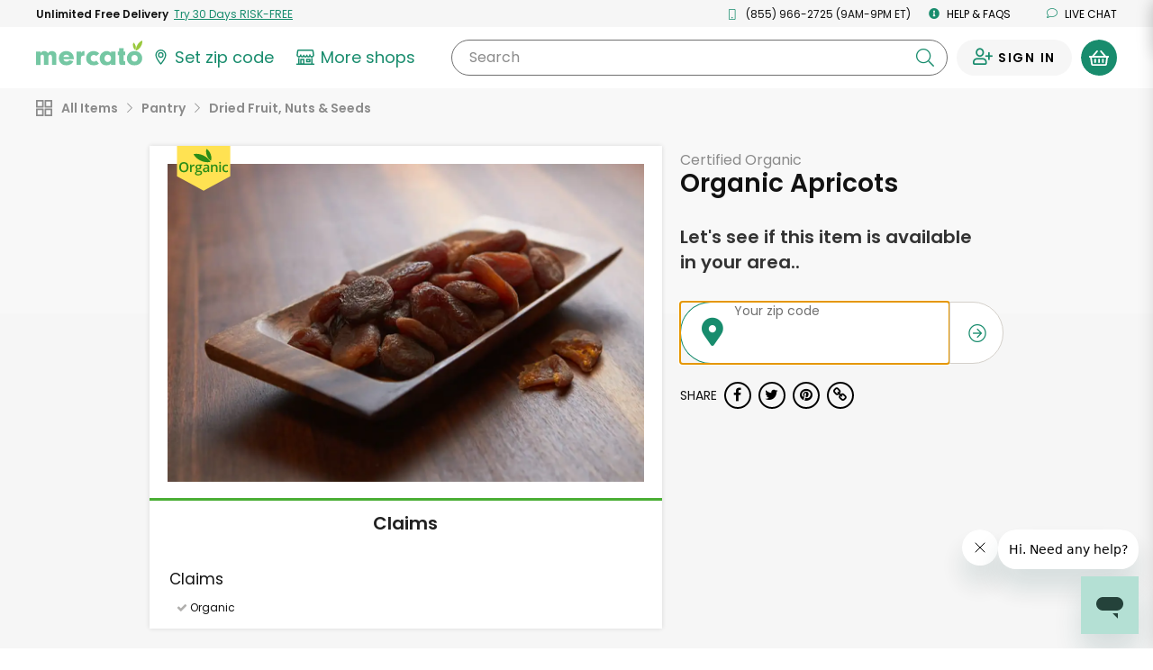

--- FILE ---
content_type: application/javascript
request_url: https://dye1fo42o13sl.cloudfront.net/static/builds/20260116012816_a22adf8a/scripts-built/config/staging.js
body_size: -40
content:
define(["baseConfig"],function(e){var n={productRecsExperimentId:"kIuo0XrAQQCA63pi0LD2Lg"};return Object.freeze(Object.assign({},e,n))});

--- FILE ---
content_type: application/javascript
request_url: https://dye1fo42o13sl.cloudfront.net/static/builds/20260116012816_a22adf8a/scripts-built/components/MerchantFomo.js
body_size: 334
content:
define(["jquery"],function(e){function n(){gtag("event","Ad Shown",{event_category:i,event_label:l}),mevent("custom",{action:"Ad Shown",category:i,label:l})}function o(e){mevent("custom",{action:"Ad Click",category:i,label:l}),setTimeout(e,2e3),gtag("event","Ad Click",{event_category:i,event_label:l,event_callback:function(){e()}})}function t(){gtag("event","Close Button Click",{event_category:i,event_label:l}),mevent("custom",{action:"Close Button Click",category:i,label:l})}function c(){var n=e(a.popup);n.removeClass("merchant-fomo--shown"),setTimeout(function(){n.addClass("hidden")},1e3),t()}var a={popup:".js--merchant-fomo",closeBtn:".js--merchant-fomo-close",link:".js--merchant-fomo-link"},i="Merchant FOMO",l="Store Home Ad",r=MercatoECommerce.getQueryStringParameterByName("smerchpop");void 0!==r&&null!==r&&r&&(function(){e(document).on("click",a.closeBtn,function(){c()}),e(document).on("click",a.link,function(n){n.preventDefault(),o(function(){var n=window.location.href.substring(window.location.href.indexOf("?")).replace("smerchpop=true","").replace("?&","?");window.location=e(a.link).prop("href")+(n.length>1?n:"")})})}(),function(o){var t=void 0===o?5e3:o;setTimeout(function(){var n=e(a.popup);n.removeClass("hidden"),setTimeout(function(){n.addClass("merchant-fomo--shown")},50)},t),n()}(5e3))});

--- FILE ---
content_type: text/javascript
request_url: https://cdn.attn.tv/growth-tag-assets/client-configs/ERB.js
body_size: 1362
content:
(function(){"use strict";var _;function v(e){return e&&e.__esModule&&Object.prototype.hasOwnProperty.call(e,"default")?e.default:e}var D={exports:{}};/*!
 * JavaScript Cookie v2.2.1
 * https://github.com/js-cookie/js-cookie
 *
 * Copyright 2006, 2015 Klaus Hartl & Fagner Brack
 * Released under the MIT license
 */(function(e,n){(function(o){var f;if(e.exports=o(),f=!0,!f){var d=window.Cookies,i=window.Cookies=o();i.noConflict=function(){return window.Cookies=d,i}}})(function(){function o(){for(var i=0,c={};i<arguments.length;i++){var p=arguments[i];for(var w in p)c[w]=p[w]}return c}function f(i){return i.replace(/(%[0-9A-Z]{2})+/g,decodeURIComponent)}function d(i){function c(){}function p(r,s,t){if(!(typeof document>"u")){t=o({path:"/"},c.defaults,t),typeof t.expires=="number"&&(t.expires=new Date(new Date*1+t.expires*864e5)),t.expires=t.expires?t.expires.toUTCString():"";try{var g=JSON.stringify(s);/^[\{\[]/.test(g)&&(s=g)}catch{}s=i.write?i.write(s,r):encodeURIComponent(String(s)).replace(/%(23|24|26|2B|3A|3C|3E|3D|2F|3F|40|5B|5D|5E|60|7B|7D|7C)/g,decodeURIComponent),r=encodeURIComponent(String(r)).replace(/%(23|24|26|2B|5E|60|7C)/g,decodeURIComponent).replace(/[\(\)]/g,escape);var l="";for(var a in t)t[a]&&(l+="; "+a,t[a]!==!0&&(l+="="+t[a].split(";")[0]));return document.cookie=r+"="+s+l}}function w(r,s){if(!(typeof document>"u")){for(var t={},g=document.cookie?document.cookie.split("; "):[],l=0;l<g.length;l++){var a=g[l].split("="),u=a.slice(1).join("=");!s&&u.charAt(0)==='"'&&(u=u.slice(1,-1));try{var C=f(a[0]);if(u=(i.read||i)(u,C)||f(u),s)try{u=JSON.parse(u)}catch{}if(t[C]=u,r===C)break}catch{}}return r?t[r]:t}}return c.set=p,c.get=function(r){return w(r,!1)},c.getJSON=function(r){return w(r,!0)},c.remove=function(r,s){p(r,"",o(s,{expires:-1}))},c.defaults={},c.withConverter=d,c}return d(function(){})})})(D);var h=D.exports;const x=v(h);(_=window.__attentive_cfg)!=null&&_.cxd;const m=390;function S(e){const n=e.replace(/^www\./,""),o=n.split(".");if(o.length>=3){const f=o.slice(-2).join(".");if(["co.uk","com.au","co.nz","co.za","com.br","com.mx","co.jp","co.in","co.il","co.kr","myshopify.com"].includes(f))return"."+o.slice(-3).join(".")}return o.length>=2?"."+o.slice(-2).join("."):"."+n}function E(e,n,o){const f={secure:window.location.protocol.includes("https"),...o,expires:I(o==null?void 0:o.expires)},d=S(window.location.hostname);return f.domain=d,x.set(e,n,f)}function I(e){if(!e)return m;if(e instanceof Date){const n=new Date(Date.now()+864e5*m);return e<n?e:m}return Math.min(m,e)}const O=e=>{const n=new Date;return n.setTime(n.getTime()+e*1e3),n},R=window,T={CUSTOM_CLOSE_EVENTS:e=>{const{creativeId:n}=e;(n==="75438"||n==="75441"||n==="55363"||n==="55369")&&E("storeResultsItemClosed","true",{expires:O(86400)})},DISALLOWED_PROPERTIES:()=>document.cookie.indexOf("storeResultsItemClosed=true")>-1};R.__attentive_client_cfg=T})();


--- FILE ---
content_type: text/javascript; charset=utf-8
request_url: https://app.link/_r?sdk=web2.86.5&branch_key=key_live_liL7hNRh8FTUO0iejnxJbgefDEn2mfaq&callback=branch_callback__0
body_size: 68
content:
/**/ typeof branch_callback__0 === 'function' && branch_callback__0("1540627716350402094");